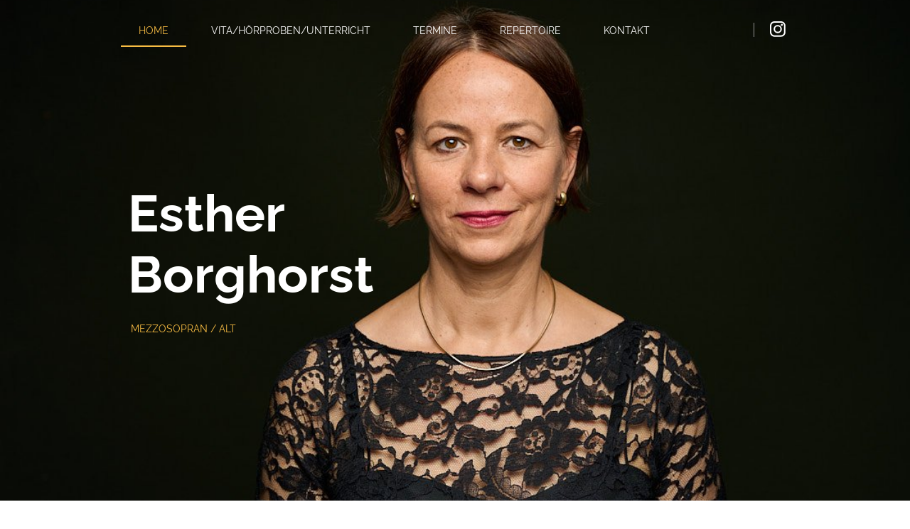

--- FILE ---
content_type: text/html
request_url: https://estherborghorst.de/
body_size: 7391
content:
<!DOCTYPE html><html prefix="og: http://ogp.me/ns#" style="height:auto !important" lang="en_us"><head><meta charset="utf-8"><title>estherborghorst.de</title><meta name="robots" content="all"><meta name="generator" content="One.com Web Editor"><meta http-equiv="Cache-Control" content="must-revalidate, max-age=0, public"><meta http-equiv="Expires" content="-1"><meta name="viewport" content="width=device-width,initial-scale=1,minimum-scale=1,maximum-scale=3,user-scalable=yes" minpagewidth="940" rendermobileview="false"><meta name="MobileOptimized" content="320"><meta name="HandheldFriendly" content="True"><meta name="format-detection" content="telephone=no"><meta property="og:type" content="website"><meta property="og:title" content="estherborghorst.de"><meta property="og:site_name" content="estherborghorst.de"><meta property="og:url" content="https://estherborghorst.de/"><meta name="twitter:card" content="summary"><meta name="twitter:title" content="estherborghorst.de"><meta name="twitter:image:alt" content="estherborghorst.de"><link rel="canonical" href="https://estherborghorst.de/"><style>html { word-wrap: break-word; }
*, ::before, ::after { word-wrap: inherit; }
html { box-sizing: border-box; }
*, ::before, ::after { box-sizing: inherit; }
div.code { box-sizing: content-box; }
body, ul, ol, li, h1, h2, h3, h4, h5, h6, form, input, p, td, textarea { margin: 0; padding: 0; }
h1, h2, h3, h4, h5, h6 { font-size: 100%; font-weight: normal; }
ol, ul { list-style: none; }
table { border-collapse: collapse; border-spacing: 0; }
img { border: 0; }
body { -moz-osx-font-smoothing: grayscale; -webkit-font-smoothing: antialiased; }</style><style>@font-face {
    font-family: 'dropDownMenu';
    src:
    url('[data-uri]                                                                           [base64]                 aAGYBmQBmAAAAAQAAAAAAAAAAAAAAIAAAAAAAAwAAAAMAAAAcAAEAAwAAABwAAwABAAAAHAAEADgAAAAKAAgAAgACAAEAIOkB//3//wAAAAAAIOkA//3//wAB/+MXBAADAAEAAAAAAAAAAAAAAAEAAf//                                     [base64]/                                                                                                                                [base64]') format('woff');
    font-weight: normal;
    font-style: normal;
}</style><style>div[data-id='A093963A-BE48-44F2-BA14-4B8AD0D6C26E'][data-specific-kind="TEXT"] { margin: auto; }
div[data-id='845A9021-8626-4E64-9837-C96D9966D00D'][data-specific-kind="TEXT"] { margin: auto; }
div[data-id='9D501553-2F9F-4A2D-B71D-DC8570418667'] .modernLayoutMenu ul li a.level-0:hover {
        color: #252525 !important
    }
    div[data-id='9D501553-2F9F-4A2D-B71D-DC8570418667'].modernLayoutMenu.dropdown ul {
        background-color:  #252525 !important
    }
    div[data-id='9D501553-2F9F-4A2D-B71D-DC8570418667'].modernLayoutMenu.jsdropdown ul li a:hover {
        font-weight: bold !important;
    }
    div[data-id='9D501553-2F9F-4A2D-B71D-DC8570418667'].modernLayoutMenu.jsdropdown ul li a {
        color: rgba(255,255,255,1) !important;
    }
    
.mobileV div[data-id='A5D60189-6E0D-40CE-A9DE-E1105017F445'] > div:first-child {border-right-width: 1px !important;
} .mobileV div[data-id='A5D60189-6E0D-40CE-A9DE-E1105017F445'] > div > div > div > video {
                    opacity: 1 !important;
                }

.mobileV div[data-id='E4ABE95C-D241-423D-95B0-29B84920D861'] {
    overflow: hidden;
}
.mobileV div[data-id='E4ABE95C-D241-423D-95B0-29B84920D861'] .Social_container__2rWh4 {
    justify-content: center;
    margin-top: -12.5px;
    margin-bottom: -12.5px;
}
.mobileV div[data-id='E4ABE95C-D241-423D-95B0-29B84920D861'] .Social_container__2rWh4 a {
    
                margin-left: 13px;
                margin-right: 12px;
            
    margin-top: 12.5px;
    margin-bottom: 12.5px;
    height: 50px !important;
    width: 50px !important;
}
.mobileV div[data-id='E4ABE95C-D241-423D-95B0-29B84920D861'] .Social_container__2rWh4 a svg {
    width: 50px !important;
    height: 50px !important;
    position: absolute;
}
 .mobileV div[data-id='22748F56-5316-431E-8B12-30E6019A675A'] > div > div > div > video {
                    opacity: 1 !important;
                }
 .mobileV div[data-id='000E2CAC-80EC-45BF-824E-7C779A455F02'] > div > div > div > video {
                    opacity: 1 !important;
                }
 .mobileV div[data-id='C61E6951-796C-4664-8CCD-92ED062AB5B6'] > div > div > div > video {
                    opacity: 1 !important;
                }
 .mobileV div[data-id='A6DA11B1-E018-4862-977F-781FEF6F7441'] > div > div > div > video {
                    opacity: 1 !important;
                }
 .mobileV div[data-id='8F7D4B2F-3938-4C2E-B9E9-F73877FDB5B0'] > div > div > div > video {
                    opacity: 1 !important;
                }
div[data-id='F62D0ED9-F3C0-4621-9144-4E70255217B6'][data-specific-kind="TEXT"] { margin: auto; }
 .mobileV div[data-id='9E33B34C-5035-47CB-84A1-D065445CE49E'] > div > div > div > video {
                    opacity: 1 !important;
                }
div[data-id='B4FCE4A8-67CF-4FD9-A9FA-ED18938E4A51'][data-specific-kind="TEXT"] { margin: auto; }
.mobileV div[data-id='35B942F9-9ED2-4723-BD3A-314571E71420'] > div:first-child {border-left-width: 1px !important;
} .mobileV div[data-id='35B942F9-9ED2-4723-BD3A-314571E71420'] > div > div > div > video {
                    opacity: 1 !important;
                }
div[data-id='EF6F0E32-2C34-4E12-97E7-653D92CD9556'][data-specific-kind="TEXT"] { margin: auto; }
div[data-id='37C03A4E-9242-42F4-951D-B0F72A3880D4'][data-specific-kind="TEXT"] { margin: auto; }
.mobileV div[data-id='B89BA25E-DC33-4A28-BAD2-356EA3458997'] > div:first-child {border-top-width: 1px !important;
} .mobileV div[data-id='B89BA25E-DC33-4A28-BAD2-356EA3458997'] > div > div > div > video {
                    opacity: 1 !important;
                }
 .mobileV div[data-id='70AD725C-CE56-4A8D-BAEB-2134A67072B1'] > div > div > div > video {
                    opacity: 1 !important;
                }</style><style>@media (max-width: 650px) { body { min-width: 'initial' } body.desktopV { min-width: 940px } }
        @media (min-width: 651px) { body { min-width: 940px } body.mobileV { min-width: initial } }</style><link href="/onewebstatic/google-fonts.php?url=https%3A%2F%2Ffonts.googleapis.com%2Fcss%3Ffamily%3DRaleway%253A100%252C100italic%252C200%252C200italic%252C300%252C300italic%252C500%252C500italic%252C600%252C600italic%252C700%252C700italic%252C800%252C800italic%252C900%252C900italic%252Citalic%252Cregular&amp;subset%3Dall" rel="stylesheet"><link rel="stylesheet" href="/onewebstatic/7e35c5bf91.css"><style>.bodyBackground {
                            
background-image:none;
background-color:rgba(255,255,255,0.56);
                        }</style><script>window.WSB_PRIVACY_POLICY_PUBLISHED = true;</script><script src="/onewebstatic/e47f208c3a.js"></script><script src="/onewebstatic/f707379391.js"></script></head><body class="Preview_body__2wDzb bodyBackground" style="overflow-y:scroll;overflow-x:auto" data-attachments="{&quot;C61E6951-796C-4664-8CCD-92ED062AB5B6&quot;:[&quot;000E2CAC-80EC-45BF-824E-7C779A455F02&quot;],&quot;000E2CAC-80EC-45BF-824E-7C779A455F02&quot;:[&quot;22748F56-5316-431E-8B12-30E6019A675A&quot;,&quot;A093963A-BE48-44F2-BA14-4B8AD0D6C26E&quot;,&quot;845A9021-8626-4E64-9837-C96D9966D00D&quot;],&quot;22748F56-5316-431E-8B12-30E6019A675A&quot;:[&quot;9D501553-2F9F-4A2D-B71D-DC8570418667&quot;,&quot;A5D60189-6E0D-40CE-A9DE-E1105017F445&quot;,&quot;E4ABE95C-D241-423D-95B0-29B84920D861&quot;],&quot;9E33B34C-5035-47CB-84A1-D065445CE49E&quot;:[&quot;F62D0ED9-F3C0-4621-9144-4E70255217B6&quot;,&quot;A6DA11B1-E018-4862-977F-781FEF6F7441&quot;,&quot;8F7D4B2F-3938-4C2E-B9E9-F73877FDB5B0&quot;]}"><link rel="stylesheet" href="/onewebstatic/7c89c7b03b.css"><div class="template" data-mobile-view="false"><div class="Preview_row__3Fkye row" style="width:940px"></div><div class="Preview_row__3Fkye row Preview_noSideMargin__2I-_n" style="min-height:775px;width:100%"><div data-id="C61E6951-796C-4664-8CCD-92ED062AB5B6" data-kind="SECTION" style="width:100%;min-height:775px;left:auto;min-width:940px;margin-top:0;margin-left:0" class="Preview_componentWrapper__2i4QI"><div id="Header" data-in-template="true" data-id="C61E6951-796C-4664-8CCD-92ED062AB5B6" data-kind="Block" data-specific-kind="SECTION" data-pin="0" data-stretch="true" data-bbox="{&quot;top&quot;:0,&quot;left&quot;:-285,&quot;right&quot;:1224,&quot;bottom&quot;:775}" class="Preview_block__16Zmu"><div class="StripPreview_backgroundComponent__3YmQM Background_backgroundComponent__3_1Ea hasChildren" style="background-color:transparent;min-height:775px;padding-bottom:70px" data-width="100" data-height="775"><div class="Preview_column__1KeVx col" style="min-height:100%;width:100%;margin:0 auto"><div class="Preview_sectionFloatWrapper__1SM4p" style="width:940px"></div><div class="Preview_row__3Fkye row Preview_noSideMargin__2I-_n" style="min-height:705px;width:100%"><div class="Preview_floatWrapper__jCHxv"><div class="Preview_float__1PmYU float" style="top:0;left:auto;z-index:201;width:100%;min-width:940px"><div data-id="22748F56-5316-431E-8B12-30E6019A675A" data-kind="STRIP" style="width:100%;min-height:70px;left:auto;min-width:940px" class="Preview_componentWrapper__2i4QI"><div id="TemplateStrip1" data-in-template="true" data-id="22748F56-5316-431E-8B12-30E6019A675A" data-kind="Block" data-specific-kind="STRIP" data-pin="0" data-stretch="true" data-bbox="{&quot;top&quot;:0,&quot;left&quot;:0,&quot;right&quot;:940,&quot;bottom&quot;:70}" data-parent="000E2CAC-80EC-45BF-824E-7C779A455F02" class="Preview_block__16Zmu"><div class="StripPreview_backgroundComponent__3YmQM Background_backgroundComponent__3_1Ea hasChildren" style="background-color:transparent;min-height:70px;padding-bottom:0" data-width="100" data-height="70"><div class="Preview_column__1KeVx col" style="min-height:100%;width:940px;margin:0 auto"><div class="Preview_row__3Fkye row" style="min-height:70px;width:940px"><div class="Preview_column__1KeVx col isExpandable" style="min-height:70px;width:800px;float:left"><div data-id="9D501553-2F9F-4A2D-B71D-DC8570418667" data-kind="MENU" style="width:800px;min-height:54px;margin-top:16px;margin-left:0" class="Preview_componentWrapper__2i4QI"><div data-in-template="true" data-id="9D501553-2F9F-4A2D-B71D-DC8570418667" data-kind="Component" data-specific-kind="MENU" class="Preview_mobileHide__9T929 Preview_component__SbiKo"><div class="menu moreEnabled menuself menuhorizontal dropdown menuhorizontalleft menuverticalmiddle Black" style="width:800px;height:54px;display:none"><ul class="menu1"><li><a class="selected level-0" href="/" aria-current="page"><span>Home</span></a><div class="divider"></div></li><li><a class="level-0" href="/bio-1"><span>Vita/Hörproben/Unterricht</span></a><div class="divider"></div></li><li><a class="level-0" href="/termine"><span>Termine</span></a><div class="divider"></div></li><li><a class="level-0" href="/repertoire"><span>Repertoire</span></a><div class="divider"></div></li><li><a class="level-0" href="/kontakt"><span>Kontakt</span></a><div class="divider"></div></li><li><a class="expandable level-0" tabindex="0" aria-haspopup="true" aria-expanded="false"><span>More</span></a><ul class="menu2"><li class="menuhidden"><a class="level-1" tabindex="0"><span>More child</span></a></li></ul></li></ul></div></div></div><div style="clear:both"></div></div><div class="Preview_column__1KeVx col" style="min-height:70px;width:91px;float:left"><div data-id="A5D60189-6E0D-40CE-A9DE-E1105017F445" data-kind="BACKGROUND" style="width:10px;min-height:20px;margin-top:32px;margin-left:81px" class="Preview_componentWrapper__2i4QI"><div data-in-template="true" data-id="A5D60189-6E0D-40CE-A9DE-E1105017F445" data-kind="Component" data-specific-kind="BACKGROUND" class="Preview_mobileHide__9T929 Preview_component__SbiKo"><div class="BackgroundPreview_backgroundComponent__3Dr5e BackgroundPreview_bgHeight__3dD2e" style="border-color:rgba(149,149,149,1);border-style:solid;border-width:0px 1px 0px 0px;background-clip:padding-box;min-height:20px;padding-bottom:0" data-width="10" data-height="20"></div></div></div><div style="clear:both"></div></div><div class="Preview_column__1KeVx col" style="min-height:70px;width:44px;float:left"><div data-id="E4ABE95C-D241-423D-95B0-29B84920D861" data-kind="SOCIAL_LINKS" style="width:22px;height:22px;margin-top:30px;margin-left:22px" class="Preview_componentWrapper__2i4QI"><div data-in-template="true" data-id="E4ABE95C-D241-423D-95B0-29B84920D861" data-kind="Component" data-specific-kind="SOCIAL_LINKS" class="Preview_component__SbiKo"><div class="Social_container__2rWh4" style="font-size:22px"><a href="https://instagram.com/estherborghorst" target="_blank" style="width:22px;height:22px" aria-label="Visit our Instagram profile"><svg viewBox="0 0 43 43" style="width:22px;height:22px"><defs><path id="instagram_regular_light_svg__a" d="M.049 12.263C.049 5.506 5.524.028 12.28.028h18.15c6.754 0 12.23 5.478 12.23 12.235V30.19c0 6.757-5.475 12.234-12.23 12.234H12.28C5.525 42.424.05 36.946.05 30.19V12.263zm3.945 0V30.19a8.287 8.287 0 008.286 8.287h18.15a8.286 8.286 0 008.285-8.287V12.263a8.287 8.287 0 00-8.285-8.288H12.28a8.286 8.286 0 00-8.286 8.288zm17.417 20.351c-6.195 0-11.217-5.023-11.217-11.219s5.022-11.219 11.217-11.219c6.194 0 11.216 5.023 11.216 11.22 0 6.195-5.022 11.218-11.216 11.218zm0-3.946a7.272 7.272 0 007.27-7.273 7.272 7.272 0 10-14.541 0 7.272 7.272 0 007.27 7.273zM32.74 12.6a2.706 2.706 0 110-5.411 2.706 2.706 0 010 5.411z"></path></defs><use fill="#ffffff" xlink:href="#instagram_regular_light_svg__a"></use></svg></a></div></div></div><div style="clear:both"></div></div><div style="clear:both"></div></div><div style="clear:both"></div></div></div></div></div></div></div><div data-id="000E2CAC-80EC-45BF-824E-7C779A455F02" data-kind="STRIP" style="width:100%;min-height:705px;left:auto;min-width:940px;margin-top:0;margin-left:0;z-index:199" class="Preview_componentWrapper__2i4QI"><div id="TemplateStrip2" data-in-template="true" data-id="000E2CAC-80EC-45BF-824E-7C779A455F02" data-kind="Block" data-specific-kind="STRIP" data-pin="0" data-stretch="true" data-bbox="{&quot;top&quot;:0,&quot;left&quot;:0,&quot;right&quot;:1156,&quot;bottom&quot;:705}" data-parent="C61E6951-796C-4664-8CCD-92ED062AB5B6" class="Preview_block__16Zmu"><div class="StripPreview_backgroundComponent__3YmQM Background_backgroundComponent__3_1Ea hasChildren" style="min-height:705px;padding-bottom:100px" data-width="100" data-height="705"><div class="parallax_scrollEffectContainer__3co8j"><div class="StripPreview_bgImageContainer__MFrbA Background_bgImageContainer__AwuIx" data-opacity="true" style="background-repeat:no-repeat;background-position:50% 50%;background-size:cover;background-attachment:scroll;opacity:1" data-background="https://impro.usercontent.one/appid/oneComWsb/domain/estherborghorst.de/media/estherborghorst.de/onewebmedia/Esther%20Borghorst%20%C2%A9%20Christian%20Palm%20social%20media%20Ver2%2024.JPG?etag=%222042a-6443bbac%22&amp;sourceContentType=image%2Fjpeg&amp;quality=85&amp;progressive" data-background-image-lazy-load="true"></div></div><div class="Preview_column__1KeVx col" style="min-height:100%;width:940px;margin:0 auto"><div class="Preview_row__3Fkye row" style="min-height:430px;width:940px"><div data-id="A093963A-BE48-44F2-BA14-4B8AD0D6C26E" data-kind="TEXT" style="width:582px;min-height:172px;margin-top:258px;margin-left:10px" class="Preview_componentWrapper__2i4QI"><div data-in-template="true" data-id="A093963A-BE48-44F2-BA14-4B8AD0D6C26E" data-kind="Component" data-specific-kind="TEXT" class="Preview_component__SbiKo text-align-null"><div data-mve-font-change="-11" class="styles_contentContainer__lrPIa textnormal styles_text__3jGMu"><h1 style="text-align: left;"><span class="textheading1 mobile-oversized" style="color: rgba(255,255,255,1);">Esther </span></h1>
<h1 style="text-align: left;"><span class="textheading1 mobile-oversized" style="color: rgba(255,255,255,1);">Borghorst</span></h1></div></div></div></div><div class="Preview_row__3Fkye row" style="min-height:57px;width:940px"><div data-id="845A9021-8626-4E64-9837-C96D9966D00D" data-kind="TEXT" style="width:200px;min-height:32px;margin-top:25px;margin-left:14px" class="Preview_componentWrapper__2i4QI"><div data-in-template="true" data-id="845A9021-8626-4E64-9837-C96D9966D00D" data-kind="Component" data-specific-kind="TEXT" class="Preview_component__SbiKo text-align-null"><div data-mve-font-change="0" class="styles_contentContainer__lrPIa textnormal styles_text__3jGMu"><p style="text-align: left;" class="mobile-undersized-upper"><a class="link1" href="/bio-1">MEZZOSOPRAN / ALT</a></p></div></div></div></div><div style="clear:both"></div></div></div></div></div></div><div style="clear:both"></div></div></div></div></div></div><div class="Preview_row__3Fkye row Preview_noSideMargin__2I-_n" style="min-height:976px;width:100%"><div data-id="9E33B34C-5035-47CB-84A1-D065445CE49E" data-kind="SECTION" style="width:100%;min-height:976px;left:auto;min-width:940px;margin-top:0;margin-left:0" class="Preview_componentWrapper__2i4QI"><div id="Section1" data-in-template="false" data-id="9E33B34C-5035-47CB-84A1-D065445CE49E" data-kind="Block" data-specific-kind="SECTION" data-pin="0" data-stretch="true" data-bbox="{&quot;top&quot;:775,&quot;left&quot;:0,&quot;right&quot;:5000,&quot;bottom&quot;:1751}" class="Preview_block__16Zmu"><div class="StripPreview_backgroundComponent__3YmQM Background_backgroundComponent__3_1Ea hasChildren" style="background-color:transparent;min-height:976px;padding-bottom:81px" data-width="100" data-height="976"><div class="Preview_column__1KeVx col" style="min-height:100%;width:940px;margin:0 auto"><div class="Preview_row__3Fkye row" style="min-height:895px;width:940px"><div data-id="F62D0ED9-F3C0-4621-9144-4E70255217B6" data-kind="TEXT" style="width:780px;min-height:895px;margin-top:0;margin-left:80px" class="Preview_componentWrapper__2i4QI"><div data-in-template="false" data-id="F62D0ED9-F3C0-4621-9144-4E70255217B6" data-kind="Component" data-specific-kind="TEXT" class="Preview_component__SbiKo text-align-null"><div data-mve-font-change="0" class="styles_contentContainer__lrPIa textnormal styles_text__3jGMu"><p style="text-align: center; line-height: 1.8;" class="mobile-undersized-upper"><br></p>
<p style="text-align: center; line-height: 1.8;" class="mobile-undersized-upper"><span class="textheading2 mobile-oversized"><br></span></p>
<p style="text-align: center; line-height: 1.8;" class="mobile-undersized-upper"><span style="font-weight: bold;">In allen Lagen ausgeglichen, voller Wärme, Interpretationsintensität und mit reichen dynamischen Schattierungen - so konnte die Altistin Esther Borghorst sehr für sich einnehmen.</span></p>
<p style="text-align: center; line-height: 1.8;" class="mobile-undersized-upper">(Rheinische Post, Händel "Messias")</p>
<p style="text-align: center; line-height: 1.8;" class="mobile-undersized-upper"><br></p>
<p style="text-align: center; line-height: 1.8;" class="mobile-undersized-upper"><span style="font-weight: bold;">Esther Borghorsts warme Altstimme schimmerte im Rezitativ "Nun wird der Held aus Davids </span></p>
<p style="text-align: center; line-height: 1.8;" class="mobile-undersized-upper"><span style="font-weight: bold;">Stamm".&nbsp;... &nbsp;Unvergessliche Momente dieses Abends: ... Zutiefst berührend sowie meisterlich gestaltet </span></p>
<p style="text-align: center; line-height: 1.8;" class="mobile-undersized-upper"><span style="font-weight: bold;">Marias Arie ... "Schließe, mein Herze" ... . Die Solo-Violine ... begleitet sinntragend die ergebene </span></p>
<p style="text-align: center; line-height: 1.8;" class="mobile-undersized-upper"><span style="font-weight: bold;">sanfte Stimme der Altistin.</span></p>
<p style="text-align: center; line-height: 1.8;" class="mobile-undersized-upper"><span style="font-weight: normal;">(Rheinische Post, Bach "Weinachtsoratorium")</span></p>
<p style="text-align: center; line-height: 1.8;" class="mobile-undersized-upper"><br></p>
<p style="text-align: center; line-height: 1.8;" class="mobile-undersized-upper"><span style="font-weight: bold;">In Erinnerung blieb ... Esther Borghorst, deren glutvoller Mezzo ... durch ausdrucksstarke Gestaltung fesselte. Hier sei die wahrlich unter die Haut gehende Arie "O quam tristis" hervorgehoben.</span></p>
<p style="text-align: center; line-height: 1.8;" class="mobile-undersized-upper">(Rheinische Post, Haydn "Stabat Mater")</p>
<p style="text-align: center; line-height: 1.8;" class="mobile-undersized-upper"><br></p>
<p style="text-align: center; line-height: 1.8;" class="mobile-undersized-upper"><span style="font-weight: bold;">Innig gestaltete Altistin Esther Borghorst ihre Parts: .... Mit welch atmender Intensität sie zu phrasieren verstand, war großartig.</span></p>
<p style="text-align: center; line-height: 1.8;" class="mobile-undersized-upper">(Remscheider Generalanzeiger, Bach "Weihnachtsoratorium")</p>
<p style="text-align: center; line-height: 1.8;" class="mobile-undersized-upper"><br></p>
<p style="text-align: center; line-height: 1.8;" class="mobile-undersized-upper"><br></p>
<p style="line-height: 1.8; text-align: center;" class="mobile-undersized-upper"><br></p>
<h2 class="textheading2 mobile-oversized" style="line-height: 1.8; text-align: center;"><span class="textheading2 mobile-oversized"><a class="link1" href="/termine">Termine 2024</a><span style="font-size: 36px;" class="mobile-oversized"></span></span></h2>
<p style="text-align: center; font-size: 16px;"><span style="color: #f6bb43; font-size: 16px;"><br></span></p>
<p style="text-align: center; line-height: 1.8;" class="mobile-undersized-upper"><br></p>
<p style="text-align: center; line-height: 1.8;" class="mobile-undersized-upper"><br></p></div></div><div class="Preview_float__1PmYU float" style="top:42px;left:360px;z-index:1001"><div data-id="A6DA11B1-E018-4862-977F-781FEF6F7441" data-kind="BACKGROUND" style="width:60px;min-height:4px" class="Preview_componentWrapper__2i4QI"><div data-in-template="false" data-id="A6DA11B1-E018-4862-977F-781FEF6F7441" data-kind="Component" data-specific-kind="BACKGROUND" data-bbox="{&quot;top&quot;:42,&quot;left&quot;:360,&quot;right&quot;:420,&quot;bottom&quot;:46}" data-parent="9E33B34C-5035-47CB-84A1-D065445CE49E" class="Preview_mobileHide__9T929 Preview_component__SbiKo"><div class="BackgroundPreview_backgroundComponent__3Dr5e BackgroundPreview_bgHeight__3dD2e" style="background-color:rgba(246,187,67,1);min-height:4px;padding-bottom:0" data-width="60" data-height="4"></div></div></div></div><div class="Preview_float__1PmYU float" style="top:551px;left:360px;z-index:1003"><div data-id="8F7D4B2F-3938-4C2E-B9E9-F73877FDB5B0" data-kind="BACKGROUND" style="width:60px;min-height:4px" class="Preview_componentWrapper__2i4QI"><div data-in-template="false" data-id="8F7D4B2F-3938-4C2E-B9E9-F73877FDB5B0" data-kind="Component" data-specific-kind="BACKGROUND" data-bbox="{&quot;top&quot;:551,&quot;left&quot;:360,&quot;right&quot;:420,&quot;bottom&quot;:555}" data-parent="9E33B34C-5035-47CB-84A1-D065445CE49E" class="Preview_mobileHide__9T929 Preview_component__SbiKo"><div class="BackgroundPreview_backgroundComponent__3Dr5e BackgroundPreview_bgHeight__3dD2e" style="background-color:rgba(246,187,67,1);min-height:4px;padding-bottom:0" data-width="60" data-height="4"></div></div></div></div></div></div><div style="clear:both"></div></div></div></div></div></div><div class="Preview_row__3Fkye row Preview_noSideMargin__2I-_n" style="min-height:145px;width:100%"><div data-id="70AD725C-CE56-4A8D-BAEB-2134A67072B1" data-kind="SECTION" style="width:100%;min-height:145px;left:auto;min-width:940px;margin-top:0;margin-left:0" class="Preview_componentWrapper__2i4QI"><div id="Footer" data-in-template="true" data-id="70AD725C-CE56-4A8D-BAEB-2134A67072B1" data-kind="Block" data-specific-kind="SECTION" data-pin="0" data-stretch="true" class="Preview_block__16Zmu"><div class="StripPreview_backgroundComponent__3YmQM Background_backgroundComponent__3_1Ea hasChildren" style="background-color:transparent;min-height:145px;padding-bottom:0" data-width="100" data-height="145"><div class="Preview_column__1KeVx col" style="min-height:100%;width:940px;margin:0 auto"><div class="Preview_row__3Fkye row" style="min-height:145px;width:940px"><div data-id="B89BA25E-DC33-4A28-BAD2-356EA3458997" data-kind="BACKGROUND" style="width:940px;min-height:145px;margin-top:0;margin-left:0" class="Preview_componentWrapper__2i4QI"><div data-in-template="true" data-id="B89BA25E-DC33-4A28-BAD2-356EA3458997" data-kind="Block" data-specific-kind="BACKGROUND" class="Preview_block__16Zmu"><div class="BackgroundPreview_backgroundComponent__3Dr5e BackgroundPreview_bgHeight__3dD2e hasChildren" style="border-color:rgba(225,225,225,1);border-style:solid;border-width:1px 0px 0px 0px;background-clip:padding-box;min-height:145px;padding-bottom:55px" data-width="940" data-height="145"><div class="Preview_column__1KeVx col" style="min-height:100%;margin-top:-1px"><div class="Preview_row__3Fkye row" style="min-height:90px;width:940px"><div class="Preview_column__1KeVx col" style="min-height:90px;width:186px;float:left"><div data-id="B4FCE4A8-67CF-4FD9-A9FA-ED18938E4A51" data-kind="TEXT" style="width:186px;min-height:38px;margin-top:52px;margin-left:0" class="Preview_componentWrapper__2i4QI"><div data-in-template="true" data-id="B4FCE4A8-67CF-4FD9-A9FA-ED18938E4A51" data-kind="Component" data-specific-kind="TEXT" class="Preview_component__SbiKo mobileDown text-align-null"><div data-mve-font-change="0" class="styles_contentContainer__lrPIa textnormal styles_text__3jGMu"><p class="mobile-undersized-upper"><a href="mailto:estherborghorst@t-online.de" class="link2">E-mail: Esther Borghorst</a></p></div></div></div><div style="clear:both"></div></div><div class="Preview_column__1KeVx col" style="min-height:90px;width:21px;float:left"><div data-id="35B942F9-9ED2-4723-BD3A-314571E71420" data-kind="BACKGROUND" style="width:10px;min-height:20px;margin-top:50px;margin-left:11px" class="Preview_componentWrapper__2i4QI"><div data-in-template="true" data-id="35B942F9-9ED2-4723-BD3A-314571E71420" data-kind="Component" data-specific-kind="BACKGROUND" class="Preview_mobileHide__9T929 Preview_component__SbiKo"><div class="BackgroundPreview_backgroundComponent__3Dr5e BackgroundPreview_bgHeight__3dD2e" style="border-color:rgba(101,109,120,0.9);border-style:solid;border-width:0px 0px 0px 1px;background-clip:padding-box;min-height:20px;padding-bottom:0" data-width="10" data-height="20"></div></div></div><div style="clear:both"></div></div><div class="Preview_column__1KeVx col" style="min-height:90px;width:191px;float:left"><div data-id="EF6F0E32-2C34-4E12-97E7-653D92CD9556" data-kind="TEXT" style="width:186px;min-height:38px;margin-top:52px;margin-left:5px" class="Preview_componentWrapper__2i4QI"><div data-in-template="true" data-id="EF6F0E32-2C34-4E12-97E7-653D92CD9556" data-kind="Component" data-specific-kind="TEXT" class="Preview_component__SbiKo mobileDown text-align-null"><div data-mve-font-change="0" class="styles_contentContainer__lrPIa textnormal styles_text__3jGMu"><p class="mobile-undersized-upper">Telefon: + 49 152 54192009</p></div></div></div><div style="clear:both"></div></div><div class="Preview_column__1KeVx col isExpandable" style="min-height:90px;width:297px;float:left"><div data-id="40B26EE2-A8DB-40C4-A77B-E1E161C8BF1C" data-kind="BUTTON" style="width:130px;height:50px;margin-top:35px;margin-left:167px" class="Preview_componentWrapper__2i4QI"><div data-in-template="true" data-id="40B26EE2-A8DB-40C4-A77B-E1E161C8BF1C" data-kind="Component" data-specific-kind="BUTTON" class="Preview_component__SbiKo mobileDown align-center"><div class="ButtonPreview_container__22hQi ButtonPreview_buttonTransition__CKIAx button1"><div class="ButtonPreview_buttonComponent__17NP0"><a href="/kontakt" target="" class="ButtonPreview_textContainer__t8q7_" data-testid="button"><span>Impressum</span></a></div></div></div></div><div style="clear:both"></div></div><div class="Preview_column__1KeVx col" style="min-height:90px;width:245px;float:left"><div data-id="37C03A4E-9242-42F4-951D-B0F72A3880D4" data-kind="TEXT" style="width:219px;min-height:38px;margin-top:52px;margin-left:26px" class="Preview_componentWrapper__2i4QI"><div data-in-template="true" data-id="37C03A4E-9242-42F4-951D-B0F72A3880D4" data-kind="Component" data-specific-kind="TEXT" class="Preview_component__SbiKo mobileDown text-align-null"><div data-mve-font-change="0" class="styles_contentContainer__lrPIa textnormal styles_text__3jGMu"><p class="mobile-undersized-upper">Copyright @ All Rights Reserved</p></div></div></div><div style="clear:both"></div></div><div style="clear:both"></div></div><div style="clear:both"></div></div></div></div></div></div><div style="clear:both"></div></div></div></div></div></div></div><div class="publishOnlyComponents"><div data-testid="empty-cart-component"></div></div><script src="/onewebstatic/a2cf72ae9c.js"></script><script src="/onewebstatic/050fbf46bf.js"></script><script src="/onewebstatic/d8aaffab41.js"></script><script src="/onewebstatic/6499ecfb0a.js"></script><script src="/onewebstatic/a966beca17.js"></script><script src="/onewebstatic/ec51f4aac0.js"></script><script src="/onewebstatic/85584fc4ce.js"></script><script src="/onewebstatic/6f88c55c84.js"></script><script src="/onewebstatic/50a91946f6.js"></script><script src="/onewebstatic/c11b17c5d2.js"></script><script src="/onewebstatic/79575a4ba3.js"></script><script src="/onewebstatic/9fd7509069.js"></script><script src="/onewebstatic/db9395ae96.js"></script><script src="/onewebstatic/ac03fb8dec.js" id="mobileBackgroundLiner" data-params="{&quot;bodyBackgroundClassName&quot;:&quot;bodyBackground&quot;,&quot;linerClassName&quot;:&quot;Preview_bodyBackgroundLiner__1bYbS&quot;,&quot;scrollEffect&quot;:null}"></script><div id="tracking-scripts-container">
                    <script key="g-tag-load-lib-script">
                        
                    </script>
                    <script key="f-pixel-script">
                        
                    </script>
                    <script key="sitWit-script">
                        
                    </script>
                    <script key="kliken-script">
                        
                var _swaMa = ["901930523"];
                "undefined" == typeof swonestats && (function (e, a, t) {
                function s() {
                    for (; i[0] && "loaded" == i[0][f];)
                        (c = i.shift())[o] = !d.parentNode.insertBefore(c, d);
                }
                for (var n,r,c,i = [],d = e.scripts[0],o = "onreadystatechange",f = "readyState";(n = t.shift());)
                    (r = e.createElement(a)),
                        "async" in d
                            ? ((r.async = !1), e.head.appendChild(r))
                            : d[f]
                                ? (i.push(r), (r[o] = s))
                                : e.write("<" + a + ' src="' + n + '" defer></' + a + ">"),
                        (r.src = n);
                })(document, "script", ["//analytics.sitewit.com/swonestats/" + _swaMa[0] + "/noconnect/sw.js"]);
            
                    </script>
                    </div><div></div></body></html>

--- FILE ---
content_type: text/css
request_url: https://estherborghorst.de/onewebstatic/7c89c7b03b.css
body_size: 1577
content:
.textnormal{font-family:Raleway,Open Sans,Helvetica Neue,Helvetica,"sans-serif";font-style:normal;font-size:14px;font-weight:400;text-decoration:none;color:#252525;letter-spacing:normal;line-height:1.2}.textnormal-ddo{font-size:14px!important}.textheading1{font-family:Raleway,Open Sans,Helvetica Neue,Helvetica,"sans-serif";font-style:normal;font-size:72px;font-weight:700;text-decoration:none;color:#252525;letter-spacing:normal;line-height:1.2}.textheading1-ddo{font-size:20px!important}.textheading2{font-family:Raleway,Open Sans,Helvetica Neue,Helvetica,"sans-serif";font-style:normal;font-size:30px;font-weight:700;text-decoration:none;color:#252525;letter-spacing:normal;line-height:1.2}.textheading2-ddo{font-size:20px!important}.textheading3{font-family:Raleway,Open Sans,Helvetica Neue,Helvetica,"sans-serif";font-style:normal;font-size:14px;font-weight:700;text-decoration:none;color:#252525;letter-spacing:normal;line-height:1.2}.textheading3-ddo{font-size:14px!important}.link1{color:#f6bb43;text-decoration:none}.link1-hover,.link1:hover{color:#f47932;text-decoration:none}ul.menu1 div.divider{padding:0 10px 0 0;border:0 solid #000}ul.menu1>li>a{padding:15px 25px 14px;color:#fff}ul.menu1>li>a,ul.menu1>li>a:hover{border:0 solid #000;font-size:14px;font-weight:400;font-style:normal;text-decoration:none;font-family:Raleway,Open Sans,Helvetica Neue,Helvetica,"sans-serif";text-transform:uppercase;text-align:left}ul.menu1>li>a:hover{background-image:url(/onewebstatic/d26d9b982f.png);background-repeat:repeat-x;background-position:50% 100%;background-size:auto;background-attachment:scroll;color:#f6bb43}ul.menu1>li>a.expandable{padding:15px 45px 14px 25px;background-image:url(/onewebstatic/88b928eb06.png);background-repeat:no-repeat;background-position:100% 50%}ul.menu1>li>a.expandable,ul.menu1>li>a.expandable:hover{border:0 solid #000;background-size:auto;background-attachment:scroll;font-size:14px;font-weight:400;font-style:normal;text-decoration:none;font-family:Raleway,Open Sans,Helvetica Neue,Helvetica,"sans-serif";text-transform:uppercase;text-align:left}ul.menu1>li>a.expandable:hover{background-image:url(/onewebstatic/d26d9b982f.png);background-repeat:repeat-x;background-position:50% 100%;color:#f6bb43}ul.menu1>li>a.expanded{padding:15px 45px 14px 25px;background-image:url(/onewebstatic/13d5758757.png);background-repeat:no-repeat;background-position:100% 50%}ul.menu1>li>a.expanded,ul.menu1>li>a.expanded:hover{border:0 solid #000;background-size:auto;background-attachment:scroll;color:#f6bb43;font-size:14px;font-weight:400;font-style:normal;text-decoration:none;font-family:Raleway,Open Sans,Helvetica Neue,Helvetica,"sans-serif";text-transform:uppercase;text-align:left}ul.menu1>li>a.expanded:hover{background-image:url(/onewebstatic/d26d9b982f.png);background-repeat:repeat-x;background-position:50% 100%}.menu ul.menu1>li>a.expanded{background-image:url(/onewebstatic/d26d9b982f.png)}.menu ul.menu1>li>a.expanded,ul.menu1>li>a.selected{background-attachment:scroll;background-position:50% 100%;background-repeat:repeat-x;background-size:auto;border:0 solid #000}ul.menu1>li>a.selected{background-image:url(/onewebstatic/d26d9b982f.png)}ul.menu1>li>a.selected,ul.menu1>li>a.selected:hover{color:#f6bb43;font-size:14px;font-weight:400;font-style:normal;text-decoration:none;font-family:Raleway,Open Sans,Helvetica Neue,Helvetica,"sans-serif";text-transform:uppercase;text-align:left}ul.menu1>li>a.selected:hover{border:0 solid #000;background-image:url(/onewebstatic/d26d9b982f.png);background-repeat:repeat-x;background-position:50% 100%;background-size:auto;background-attachment:scroll}.dropdown ul.menu1>li>a.expanded{color:#f6bb43;font-size:14px;font-weight:400;font-style:normal;text-decoration:none;font-family:Raleway,Open Sans,Helvetica Neue,Helvetica,"sans-serif";text-transform:uppercase;text-align:left}ul.menu1>li>a.selected.expandable{background-image:url(/onewebstatic/d26d9b982f.png),url(/onewebstatic/88b928eb06.png)}ul.menu1>li>a.selected.expandable,ul.menu1>li>a.selected.expanded{background-repeat:repeat-x,no-repeat;background-position:50% 100%,100% 50%;background-size:auto,auto;background-attachment:scroll,scroll}ul.menu1>li>a.selected.expanded{background-image:url(/onewebstatic/d26d9b982f.png),url(/onewebstatic/13d5758757.png)}.menu1{padding:0;border:0 solid #000}.menuhorizontal.horizontalalignfit ul.menu1 li:not(:last-child) a.level-0{width:calc(100% - 9px)!important;margin-right:9px}.dropdown ul.menu1>li ul{width:200px}.tree ul.menu1 .level-1 span,.tree ul.menu1 .level-2 span,.tree ul.menu1 .level-3 span,.tree ul.menu1 .level-4 span,.tree ul.menu1 .level-5 span,.tree ul.menu1 .level-6 span,.tree ul.menu1 .level-7 span,.tree ul.menu1 .level-8 span,.tree ul.menu1 .level-9 span,.tree ul.menu1 .level-10 span{padding-left:0}.Menu_hackAnchor__3BgIy ul.menu1>li:last-child>a{padding:15px 25px 14px;background-image:url(/onewebstatic/d26d9b982f.png);background-repeat:repeat-x;background-position:50% 100%}.Menu_hackAnchor__3BgIy ul.menu1>li:last-child>a,.Menu_hackAnchor__3BgIy ul.menu1>li:nth-last-child(2)>a{border:0 solid #000;background-size:auto;background-attachment:scroll;color:#f6bb43;font-size:14px;font-weight:400;font-style:normal;text-decoration:none;font-family:Raleway,Open Sans,Helvetica Neue,Helvetica,"sans-serif";text-transform:uppercase;text-align:left}.Menu_hackAnchor__3BgIy ul.menu1>li:nth-last-child(2)>a{padding:15px 45px 14px 25px;background-image:url(/onewebstatic/13d5758757.png);background-repeat:no-repeat;background-position:100% 50%}.Menu_hackAnchor__3BgIy ul.menu1>li:nth-last-child(2)>a:hover{border:0 solid #000;background-image:url(/onewebstatic/d26d9b982f.png);background-repeat:repeat-x;background-position:50% 100%;background-size:auto;background-attachment:scroll;color:#f6bb43;font-size:14px;font-weight:400;font-style:normal;text-decoration:none;font-family:Raleway,Open Sans,Helvetica Neue,Helvetica,"sans-serif";text-transform:uppercase;text-align:left}ul.menu1 li a{line-height:17px}ul.menu1 li a.level-0 span{display:inline-block}.cellnormal{padding:3px;border:1px solid #e1e1e1;background-image:none;background-color:#fff;vertical-align:middle;background-clip:padding-box;text-align:left}.cellnormal .textnormal{color:#252525;font-size:14px;font-weight:400;font-style:normal;text-decoration:none;font-family:Raleway,Open Sans,Helvetica Neue,Helvetica,"sans-serif"}.cellnormal.cellnormal-ddo{color:#252525;font-size:14px;font-weight:400;font-style:normal;text-decoration:none;font-family:Raleway,Open Sans,Helvetica Neue,Helvetica,"sans-serif";border:0 transparent;padding:3px}.cellheading1{padding:3px;border:1px solid #e1e1e1;background-image:none;background-color:#fff;vertical-align:middle;background-clip:padding-box;text-align:left}.cellheading1 .textnormal{color:#252525;font-size:30px;font-weight:400;font-style:normal;text-decoration:none;font-family:Raleway,Open Sans,Helvetica Neue,Helvetica,"sans-serif"}.cellheading1.cellheading1-ddo{color:#252525;font-size:20px;font-weight:400;font-style:normal;text-decoration:none;font-family:Raleway,Open Sans,Helvetica Neue,Helvetica,"sans-serif";border:0 transparent;padding:3px}.cellheading2{padding:3px;border:1px solid #e1e1e1;background-image:none;background-color:#fff;vertical-align:middle;background-clip:padding-box;text-align:left}.cellheading2 .textnormal{color:#252525;font-size:14px;font-weight:700;font-style:normal;text-decoration:none;font-family:Raleway,Open Sans,Helvetica Neue,Helvetica,"sans-serif"}.cellheading2.cellheading2-ddo{color:#252525;font-size:14px;font-weight:700;font-style:normal;text-decoration:none;font-family:Raleway,Open Sans,Helvetica Neue,Helvetica,"sans-serif";border:0 transparent;padding:3px}.cellalternate{padding:3px;border:1px solid #e1e1e1;background-image:none;background-color:#fff;vertical-align:middle;background-clip:padding-box;text-align:left}.cellalternate .textnormal{color:#252525;font-size:14px;font-weight:400;font-style:normal;text-decoration:none;font-family:Raleway,Open Sans,Helvetica Neue,Helvetica,"sans-serif"}.cellalternate.cellalternate-ddo{font-weight:400;font-style:normal;text-decoration:none;border:0 transparent;padding:3px}.button1,.cellalternate.cellalternate-ddo{color:#252525;font-size:14px;font-family:Raleway,Open Sans,Helvetica Neue,Helvetica,"sans-serif"}.button1{padding:0;border-width:0;text-align:center}.button1:hover{border-width:0;color:#000}.button1.button1-ddo{color:#252525;font-family:Raleway,Open Sans,Helvetica Neue,Helvetica,"sans-serif"}.button1.button1-ddo,.button1.button1-ddo:hover{font-size:14px;border-width:0;text-align:center}ul.menu2 div.divider{padding:0 10px 0 0;border:0 solid #000}ul.menu2>li>a{padding:15px 25px 14px;background-color:#f6bb43}ul.menu2>li>a,ul.menu2>li>a:hover{border:0 solid #000;background-image:none;color:#fff;font-size:14px;font-weight:400;font-style:normal;text-decoration:none;font-family:Raleway,Open Sans,Helvetica Neue,Helvetica,"sans-serif";text-transform:uppercase;text-align:left}ul.menu2>li>a:hover{background-color:#f7c255}ul.menu2>li>a.expandable{padding:15px 45px 14px 25px;border:0 solid #000;font-size:14px;font-weight:400;font-style:normal;text-decoration:none;font-family:Raleway,Open Sans,Helvetica Neue,Helvetica,"sans-serif";text-transform:uppercase;text-align:left}ul.menu2>li>a.expandable:hover{background-image:none;background-color:#f7c255}ul.menu2>li>a.expandable:hover,ul.menu2>li>a.expanded{border:0 solid #000;color:#fff;font-size:14px;font-weight:400;font-style:normal;text-decoration:none;font-family:Raleway,Open Sans,Helvetica Neue,Helvetica,"sans-serif";text-transform:uppercase;text-align:left}ul.menu2>li>a.expanded{padding:15px 45px 14px 25px}ul.menu2>li>a.expanded:hover{color:#fff;font-size:14px;font-weight:400;font-style:normal;text-decoration:none;font-family:Raleway,Open Sans,Helvetica Neue,Helvetica,"sans-serif";text-transform:uppercase;text-align:left}.menu ul.menu2>li>a.expanded,ul.menu2>li>a.expanded:hover{border:0 solid #000;background-image:none;background-color:#f7c255}ul.menu2>li>a.selected,ul.menu2>li>a.selected:hover{border:0 solid #000;background-image:none;background-color:#f7c255}.dropdown ul.menu2>li>a.expanded,ul.menu2>li>a.selected,ul.menu2>li>a.selected:hover{color:#fff;font-size:14px;font-weight:400;font-style:normal;text-decoration:none;font-family:Raleway,Open Sans,Helvetica Neue,Helvetica,"sans-serif";text-transform:uppercase;text-align:left}ul.menu2>li>a.selected.expandable,ul.menu2>li>a.selected.expanded{background-image:none,none;background-repeat:repeat,repeat;background-position:0 0,0 0;background-size:auto,auto;background-attachment:scroll,scroll}.menu2{padding:0 0 0 1px;border:0 solid #f6bb43}.menuhorizontal.horizontalalignfit ul.menu2 li:not(:last-child) a.level-0{width:calc(100% - 9px)!important;margin-right:9px}.dropdown ul.menu2>li ul{width:200px}.tree ul.menu2 .level-1 span,.tree ul.menu2 .level-2 span,.tree ul.menu2 .level-3 span,.tree ul.menu2 .level-4 span,.tree ul.menu2 .level-5 span,.tree ul.menu2 .level-6 span,.tree ul.menu2 .level-7 span,.tree ul.menu2 .level-8 span,.tree ul.menu2 .level-9 span,.tree ul.menu2 .level-10 span{padding-left:0}.Menu_hackAnchor__3BgIy ul.menu2>li:last-child>a{padding:15px 25px 14px;background-image:none;background-color:#f7c255}.Menu_hackAnchor__3BgIy ul.menu2>li:last-child>a,.Menu_hackAnchor__3BgIy ul.menu2>li:nth-last-child(2)>a{border:0 solid #000;color:#fff;font-size:14px;font-weight:400;font-style:normal;text-decoration:none;font-family:Raleway,Open Sans,Helvetica Neue,Helvetica,"sans-serif";text-transform:uppercase;text-align:left}.Menu_hackAnchor__3BgIy ul.menu2>li:nth-last-child(2)>a{padding:15px 45px 14px 25px}.Menu_hackAnchor__3BgIy ul.menu2>li:nth-last-child(2)>a:hover{border:0 solid #000;background-image:none;background-color:#f7c255;color:#fff;font-size:14px;font-weight:400;font-style:normal;text-decoration:none;font-family:Raleway,Open Sans,Helvetica Neue,Helvetica,"sans-serif";text-transform:uppercase;text-align:left}ul.menu2 li a{line-height:17px}ul.menu2 li a.level-0 span{display:inline-block}.link2{color:#252525;text-decoration:underline}.link2-hover,.link2:hover{color:#515151;text-decoration:underline}.button2{padding:0;background-color:#252525;font-size:14px;font-family:Raleway,Open Sans,Helvetica Neue,Helvetica,"sans-serif";text-align:center}.button2,.button2:hover{border-width:0;background-image:none;color:#fff}.button2:hover{background-color:#515151}.button2.button2-ddo{color:#fff;font-family:Raleway,Open Sans,Helvetica Neue,Helvetica,"sans-serif"}.button2.button2-ddo,.button2.button2-ddo:hover{font-size:14px;border-width:0;text-align:center}.button3{padding:0;background-color:transparent;font-size:14px;font-family:Raleway,Open Sans,Helvetica Neue,Helvetica,"sans-serif";text-align:center}.button3,.button3:hover{border:1px solid #fff;background-image:none;color:#fff}.button3:hover{background-color:hsla(0,0%,100%,.2)}.button3.button3-ddo{color:#fff;font-family:Raleway,Open Sans,Helvetica Neue,Helvetica,"sans-serif"}.button3.button3-ddo,.button3.button3-ddo:hover{font-size:14px;border-width:1px;text-align:center}.link3{color:#fff;text-decoration:underline}.link3-hover,.link3:hover{color:#898989;text-decoration:underline}.themeaccent,.themeaccent-hover,.themeaccent:hover{text-decoration:none!important;text-shadow:none!important;background-color:unset!important}.themeunderlined-hover,.themeunderlined:hover,.themeunderlined[class*=link]{text-decoration:underline!important;text-shadow:none!important;background-color:unset!important}.themetextlike,.themetextlike-hover,.themetextlike:hover{text-decoration:none!important;text-shadow:none!important;background-color:unset!important}.button4{padding:0;background-color:rgba(37,37,37,.7);color:#f6bb43;font-size:14px;font-family:Raleway,Open Sans,Helvetica Neue,Helvetica,"sans-serif";text-align:center}.button4,.button4:hover{border-width:0;background-image:none}.button4:hover{background-color:#515151;color:#fff}.button4.button4-ddo{color:#f6bb43;font-family:Raleway,Open Sans,Helvetica Neue,Helvetica,"sans-serif"}.button4.button4-ddo,.button4.button4-ddo:hover{font-size:14px;border-width:0;text-align:center}.textlogo{font-family:Raleway,Open Sans,Helvetica Neue,Helvetica,"sans-serif";font-style:normal;font-size:1000px;font-weight:700;text-decoration:none;color:#252525;letter-spacing:normal;line-height:1.2}.textlogo-ddo{font-size:20px!important}